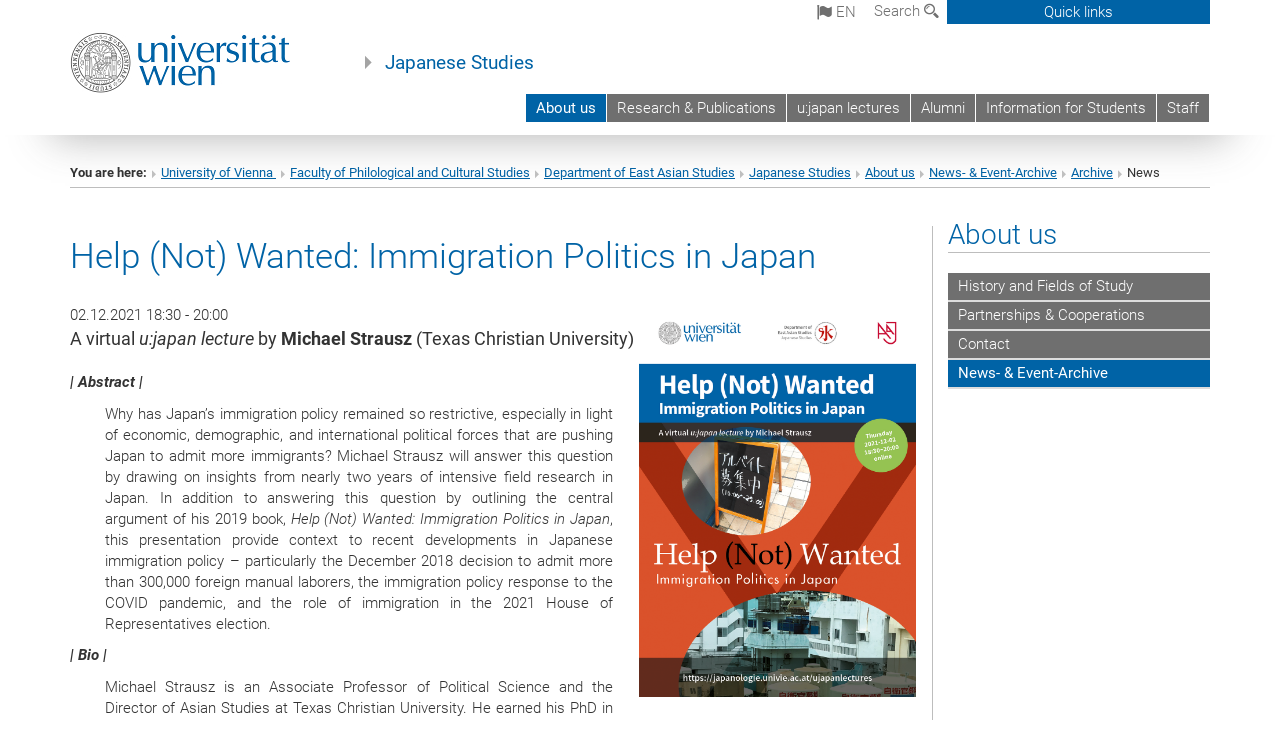

--- FILE ---
content_type: text/html; charset=utf-8
request_url: https://japanologie.univie.ac.at/en/about-us/news-event-archive/archive/news/news/help-not-wanted-immigration-politics-in-japan/?tx_news_pi1%5Bcontroller%5D=News&tx_news_pi1%5Baction%5D=detail&cHash=6b15a5af019bfade9760e618d5d73a26
body_size: 15684
content:
<!DOCTYPE html>
<html xmlns="http://www.w3.org/1999/xhtml" xml:lang="en" lang="en">
<head prefix="og: http://ogp.me/ns# fb: http://ogp.me/ns/fb# article: http://ogp.me/ns/article#">

<meta charset="utf-8">
<!-- 
	This website is powered by TYPO3 - inspiring people to share!
	TYPO3 is a free open source Content Management Framework initially created by Kasper Skaarhoj and licensed under GNU/GPL.
	TYPO3 is copyright 1998-2017 of Kasper Skaarhoj. Extensions are copyright of their respective owners.
	Information and contribution at http://typo3.org/
-->



<title>Help (Not) Wanted: Immigration Politics in Japan</title>
<meta name="twitter:card" content="summary" />
<meta property="og:title" content="Help (Not) Wanted: Immigration Politics in Japan" />
<meta name="twitter:title" content="Help (Not) Wanted: Immigration Politics in Japan" />
<meta property="og:type" content="article" />
<meta property="og:url" content="https://japanologie.univie.ac.at/en/about-us/news-event-archive/archive/news/news/help-not-wanted-immigration-politics-in-japan/?tx_news_pi1%5Bcontroller%5D=News&amp;tx_news_pi1%5Baction%5D=detail&amp;cHash=6b15a5af019bfade9760e618d5d73a26" />
<meta property="og:image" content="https://japanologie.univie.ac.at/fileadmin/_processed_/csm_Michael_Strausz_-_ujapanlectures_s03e08_5e80541fdc.png" />
<meta name="twitter:image" content="https://japanologie.univie.ac.at/fileadmin/_processed_/csm_Michael_Strausz_-_ujapanlectures_s03e08_5e80541fdc.png" />
<meta name="description" content="A virtual &lt;i&gt;u:japan lecture&lt;/i&gt; by &lt;b&gt;Michael Strausz&lt;/b&gt; (Texas Christian University)" />
<meta name="twitter:description" content="A virtual &lt;i&gt;u:japan lecture&lt;/i&gt; by &lt;b&gt;Michael Strausz&lt;/b&gt; (Texas Christian University)" />
<meta property="og:description" content="A virtual &lt;i&gt;u:japan lecture&lt;/i&gt; by &lt;b&gt;Michael Strausz&lt;/b&gt; (Texas Christian University)" />
<meta name="generator" content="TYPO3 CMS">


<link rel="stylesheet" type="text/css" href="/typo3temp/stylesheet_b3a206eec6.css?1736368171" media="all">
<link rel="stylesheet" type="text/css" href="/typo3conf/ext/univie_news/Resources/Public/CSS/pwp.css?1615798746" media="all">
<link rel="stylesheet" type="text/css" href="/fileadmin/templates/GLOBAL/CSS/styles.css?1694002451" media="all">
<link rel="stylesheet" type="text/css" href="/fileadmin/templates/GLOBAL/ICONS/style.css?1732114024" media="all">
<link rel="stylesheet" type="text/css" href="/fileadmin/templates/GLOBAL/CSS/print.css?1580200204" media="print">
<link rel="stylesheet" type="text/css" href="/fileadmin/templates/GLOBAL/ICONS/tablesorter/tablesorter.css?1675257657" media="all">
<link rel="stylesheet" type="text/css" href="/fileadmin/templates/GLOBAL/JS/shariff/shariff-vie.css?1681381994" media="all">
<link rel="stylesheet" type="text/css" href="/fileadmin/templates/GLOBAL/CSS/video-js.min.css?1505291824" media="all">
<link rel="stylesheet" type="text/css" href="/fileadmin/templates/GLOBAL/CSS/videojs.thumbnails.css?1505291824" media="all">
<link rel="stylesheet" type="text/css" href="/fileadmin/templates/GLOBAL/EXT/powermail/pm-additional.css?1730119584" media="all">
<link rel="stylesheet" type="text/css" href="/fileadmin/templates/GLOBAL/CSS/added-accessibility.css?1740400409" media="all">
<link rel="stylesheet" type="text/css" href="/fileadmin/templates/GLOBAL/EXT/news/css/news.css?1710158386" media="all">
<link rel="stylesheet" type="text/css" href="/fileadmin/templates/GLOBAL/EXT/univie_pure/pure.css?1692264488" media="all">
<link rel="stylesheet" type="text/css" href="/typo3conf/ext/univie_phaidra/Resources/style.css?1526300968" media="all">
<link rel="stylesheet" type="text/css" href="/typo3temp/stylesheet_240b4ca893.css?1736368171" media="all">


<script src="/uploads/tx_t3jquery/jquery-2.1.x-1.10.x-1.2.x-3.0.x.js?1511251888" type="text/javascript"></script>
<script src="/fileadmin/templates/GLOBAL/JS/videoJS/video.min.js?1505291804" type="application/x-javascript"></script>
<script src="/fileadmin/templates/GLOBAL/JS/videoJS/videojs-contrib-hls.min.js?1505291804" type="application/x-javascript"></script>
<script src="/fileadmin/templates/GLOBAL/JS/videoJS/videojs.thumbnails.js?1505291804" type="application/x-javascript"></script>
<script src="/fileadmin/templates/GLOBAL/JS/videoJS/videojs.persistvolume.js?1505291804" type="application/x-javascript"></script>
<script src="/typo3temp/javascript_9a38f34785.js?1736368171" type="text/javascript"></script>


<link href="/fileadmin/templates/GLOBAL/IMG/favicon.ico" rel="shortcut icon" type="image/vnd.microsoft.icon" />
<link href="/fileadmin/templates/GLOBAL/IMG/favicon-uni.png" rel="apple-touch-icon" type="image/png" />
<link href="/fileadmin/templates/GLOBAL/IMG/favicon-uni.png" rel="shortcut icon" type="image/vnd.microsoft.icon" />

            <meta property="og:base-title" content="Japanese Studies" />
            <meta http-equiv="X-UA-Compatible" content="IE=edge">
            <meta name="viewport" content="width=device-width, initial-scale=1">

            <!-- HTML5 shim and Respond.js IE8 support of HTML5 elements and media queries -->
            <!--[if lt IE 9]>
                <script src="https://oss.maxcdn.com/libs/html5shiv/3.7.0/html5shiv.js"></script>
                <script src="https://oss.maxcdn.com/libs/respond.js/1.4.2/respond.min.js"></script>
            <![endif]-->
            <meta property="fb:app_id" content="1752333404993542" />
</head>
<body>

<header>
<nav aria-label="Sprungmarke zum Inhalt" class="skip">
    <a href="#mainContent" class="skip-to-content" tabindex="0" title="skip">Go directly to main content</a>
</nav>

<!-- ==============================================
BEGINN Small Devices
=============================================== -->
<div class="navbar-header skip"><button type="button" id="button-open-menu" class="navbar-toggle my-button" data-toggle="collapse" data-target="#menu-container-mobile" aria-haspopup="true" tabindex="0"><span class="sr-only" id="show-navigation-button-text">Show navigation</span><span class="icon-mainmenue" aria-hidden="true"></span></button></div>
<div class="navbar-collapse collapse hidden-md hidden-lg skip" id="menu-container-mobile">
    <div class="navbar-header">
        <button type="button" class="navbar-toggle menu-open" data-toggle="collapse" data-target="#menu-container-mobile" aria-expanded="true">
            <span class="sr-only" id="hide-navigation-button-text">Hide navigation</span>
            <span class="icon-cancel-circle" aria-hidden="true"></span>
        </button>
    </div>
    <div class="menu-header-mobile col-sx-12 hidden-md hidden-lg">
        <a href="https://www.univie.ac.at/en/"><img width="220" src="/fileadmin/templates/GLOBAL/IMG/uni_logo_220.jpg" class="logo logo-single" alt="University of Vienna - Main page"  data-rjs="3"></a>
    </div>
    <nav aria-label="Main navigation" class="navbar navbar-uni-mobile hidden-md hidden-lg"><ul class="nav navbar-nav navbar-right"><li class="dropdown dropdown-mobile act"><a href="/en/about-us/" target="_self" class="link-text act">About us</a><a data-toggle="dropdown" href="" class="toggle-icon act" role="button" aria-label="Menü öffnen"><span class="icon-navi-open"><span class="sr-only">Hide navigation</span>&nbsp;</span></a><ul class="dropdown-menu level2"><li class="level2"><a href="/en/about-us/history-and-fields-of-study/" target="_self" class="level2">History and Fields of Study</a></li><li class="level2"><a href="/en/about-us/partnerships-cooperations/" target="_self" class="level2">Partnerships & Cooperations</a></li><li class="level2"><a href="/en/contact/" target="_self" class="level2">Contact</a></li><li class="level2 act"><a href="/en/about-us/news-event-archive/" target="_self" class="level2 act">News- & Event-Archive</a></li></ul></li><li class="dropdown dropdown-mobile"><a href="/en/research/" target="_self" class="link-text">Research & Publications</a><a data-toggle="dropdown" href="" class="toggle-icon" role="button" aria-label="Menü öffnen"><span class="icon-navi-close"><span class="sr-only">Show navigation</span>&nbsp;</span></a><ul class="dropdown-menu level2"><li class="level2"><a href="/en/research/research/" target="_self" class="level2">Research & Publications</a></li><li class="level2"><a href="/en/research/" target="_self" class="level2">Interversity</a></li><li class="level2"><a href="/en/research/publications/" target="_self" class="level2">Publications</a></li></ul></li><li class="dropdown dropdown-mobile"><a href="/en/ujapanlectures/" target="_self" class="link-text">u:japan lectures</a><a data-toggle="dropdown" href="" class="toggle-icon" role="button" aria-label="Menü öffnen"><span class="icon-navi-close"><span class="sr-only">Show navigation</span>&nbsp;</span></a><ul class="dropdown-menu level2"><li class="level2"><a href="/en/ujapanlectures/about/" target="_self" class="level2">About u:japan lectures</a></li><li class="level2"><a href="/en/ujapanlectures/records/" target="_self" class="level2">Recorded Lectures</a></li><li class="level2"><a href="/en/ujapanlectures/s11/" target="_self" class="level2">u:japan lectures (S11 | 2025/26)</a></li><li class="level2"><a href="/en/ujapanlectures/expo2025/" target="_self" class="level2">u:japan@EXPO2025</a></li><li class="level2"><a href="/en/ujapanlectures/archive/" target="_self" class="level2">u:japan lectures archive</a></li></ul></li><li class="dropdown dropdown-mobile"><a href="https://japanologie.univie.ac.at/alumni" target="_blank" class="link-text">Alumni</a><a data-toggle="dropdown" href="" class="toggle-icon" role="button" aria-label="Menü öffnen"><span class="icon-navi-close"><span class="sr-only">Show navigation</span>&nbsp;</span></a></li><li class="dropdown dropdown-mobile"><a href="https://japanologie.univie.ac.at/studium/" target="_blank" class="link-text">Information for Students</a><a data-toggle="dropdown" href="" class="toggle-icon" role="button" aria-label="Menü öffnen"><span class="icon-navi-close"><span class="sr-only">Show navigation</span>&nbsp;</span></a></li><li class="dropdown dropdown-mobile"><a href="/en/staff/" target="_self" class="link-text">Staff</a><a data-toggle="dropdown" href="" class="toggle-icon" role="button" aria-label="Menü öffnen"><span class="icon-navi-close"><span class="sr-only">Show navigation</span>&nbsp;</span></a></li></ul></nav>
</div>

<div id="quicklinks-top-mobile" class="quicklinks-btn-mobile top-row hidden-md hidden-lg skip">
    <a class="quicklinks-open open" data-top-id="" data-top-show="true" href="#" aria-label="Open or close quick links"><span class="icon-cancel-circle" aria-hidden="true"></span></a>
    <nav aria-label="Quick links"><div class="quicklinks-mobile-menu"><div class="panel panel-uni-quicklinks"><div class="panel-heading active"><a href="#quicklinks24451" target="_self" data-toggle="collapse" data-parent="#quicklinks-top-mobile" class="">Japanese Studies Services & Links<span class="pull-right icon-navi-open"><span class="sr-only">Hide navigation</span></span></a></div><div id="quicklinks24451" class="panel-collapse collapse in quicklinks-panel"><div class="panel-body"><ul class="indent"><li><a href="https://bibliothek.univie.ac.at/fb-ostasienwissenschaften/" target="_blank">East Asian Studies Library&nbsp;<span class="sr-only">External link</span><span class="icon-extern"></span></a></li><li><a href="https://spl-ostasien.univie.ac.at/home/" target="_blank">Directorate of Studies (SPL 15)&nbsp;<span class="sr-only">External link</span><span class="icon-extern"></span></a></li><li><a href="https://ufind.univie.ac.at/de/vvz_sub.html?spl=15&amp;anchor=JAP" target="_blank">Course Directory (Syllabus)&nbsp;<span class="sr-only">External link</span><span class="icon-extern"></span></a></li><li><a href="http://ukiyoe.univie.ac.at/" target="_blank">Ukiyoe-Caricature Database&nbsp;<span class="sr-only">External link</span><span class="icon-extern"></span></a></li><li><a href="http://database.asahi.com/index.shtml" target="_blank">Asahi Kikuzo II&nbsp;<span class="sr-only">External link</span><span class="icon-extern"></span></a></li></ul></div></div></div><div class="panel panel-uni-quicklinks"><div class="panel-heading active"><a href="#quicklinks12" target="_self" data-toggle="collapse" data-parent="#quicklinks-top-mobile" class="">Most searched-for services ...<span class="pull-right icon-navi-open"><span class="sr-only">Hide navigation</span></span></a></div><div id="quicklinks12" class="panel-collapse collapse in quicklinks-panel"><div class="panel-body"><ul class="indent"><li><a href="http://studieren.univie.ac.at/en/" target="_blank"><span class="icon-quick-studienpoint"></span>&nbsp;&nbsp;Studying at the University of Vienna&nbsp;<span class="sr-only">External link</span><span class="icon-extern"></span></a></li><li><a href="http://ufind.univie.ac.at/en/search.html" target="_blank"><span class="icon-quick-person"></span>&nbsp;&nbsp;u:find Course / Staff search&nbsp;<span class="sr-only">External link</span><span class="icon-extern"></span></a></li><li><a href="http://zid.univie.ac.at/en/webmail/" target="_blank"><span class="icon-quick-webmail"></span>&nbsp;&nbsp;Webmail&nbsp;<span class="sr-only">External link</span><span class="icon-extern"></span></a></li><li><a href="http://wiki.univie.ac.at" target="_blank"><span class="icon-quick-intranet"></span>&nbsp;&nbsp;Intranet for employees&nbsp;<span class="sr-only">External link</span><span class="icon-extern"></span></a></li><li><a href="http://uspace.univie.ac.at/en" target="_blank"><span class="icon-quick-univis"></span>&nbsp;&nbsp;u:space&nbsp;<span class="sr-only">External link</span><span class="icon-extern"></span></a></li><li><a href="http://bibliothek.univie.ac.at/english/" target="_blank"><span class="icon-quick-biblio"></span>&nbsp;&nbsp;Library&nbsp;<span class="sr-only">External link</span><span class="icon-extern"></span></a></li><li><a href="http://moodle.univie.ac.at" target="_blank"><span class="icon-quick-lesung"></span>&nbsp;&nbsp;Moodle (e-learning)&nbsp;<span class="sr-only">External link</span><span class="icon-extern"></span></a></li><li><a href="http://urise.univie.ac.at/?lang=en" target="_blank"><span class="icon-quick-lesung"></span>&nbsp;&nbsp;u:rise - Professional & Career Development&nbsp;<span class="sr-only">External link</span><span class="icon-extern"></span></a></li><li><a href="http://www.univie.ac.at/en/about-us/organisation-and-structure" target="_blank"><span class="icon-quick-fakultaeten"></span>&nbsp;&nbsp;Faculties & centres&nbsp;<span class="sr-only">External link</span><span class="icon-extern"></span></a></li><li><a href="http://www.univie.ac.at/en/about-us" target="_blank"><span class="icon-quick-kontakt"></span>&nbsp;&nbsp;Contact & services from A to Z&nbsp;<span class="sr-only">External link</span><span class="icon-extern"></span></a></li></ul></div></div></div></div></nav>
</div>

<div class="navbar hidden-md hidden-lg skip" id="top-row-mobile">
    <div class="container-mobile" id="nav-container-mobile">
        <div class="top-row-shadow">
            <div class="row">
                <div class="col-md-12 toprow-mobile">
                    <div class="navbar navbar-top navbar-top-mobile hidden-md hidden-lg">
                        <ul class="nav-pills-top-mobile">
                                
<li class="dropdown">
    <a class="dropdown-toggle" data-toggle="dropdown" href="#">en <span class="icon-sprache"></span></a>
    <label id="langmenu1" class="hidden-label">Language selection</label>

    <ul class="dropdown-menu-lang dropdown-menu" role="menu" aria-labelledby="langmenu1">

    
        <li role="menuitem">
            <a href="/ueber-uns/news-event-archiv/news-event-archiv/einzelnews-archiv/news/help-not-wanted-immigration-politics-in-japan/" class="linked-language">Deutsch</a>
        </li>
    
    </ul>

</li>

                            <li class="search-mobile">
                                <a data-top-id="search-top-mobile" id="show-search-button" data-top-show="true" href="#"><span class="sr-only" id="show-search-button-text">Show search form</span><span class="sr-only" id="hide-search-button-text" style="display:none;">Hide search form</span><span class="icon-lupe" aria-hidden="true"></span></a>
                            </li>
                            <li class="quicklinks-btn-mobile">
                                <a data-top-id="quicklinks-top-mobile" data-top-show="true" href="#">Quick links</a>
                            </li>
                        </ul>
                    </div>
                    <div id="search-top-mobile">
                        <ul class="nav nav-tabs-search">
                            <li class="active"><a href="#" data-toggle="tab">Websites</a></li>
                            <li id="search_staff_mobile"><a data-toggle="tab" href="#">Staff search</a></li>
                        </ul>
                        <div class="input-group">
                            <label for="search-mobile">Search</label>
                            <form id="mobilesearchform" action="/en/suche/?no_cache=1" method="GET">
                                <input type="text" class="form-control-search" id="search-mobile" name="q" placeholder="Search term" aria-label="Search term">
                            </form>
                            <span class="input-group-addon-search"><span class="icon-lupe"></span></span>
                        </div>
                    </div>
                </div>
                <div class="col-xs-12">
                    <div class="header-container-mobile col-md-12">
                        <div class="logo-container">
                            <a href="https://www.univie.ac.at/en/"><img width="220" src="/fileadmin/templates/GLOBAL/IMG/uni_logo_220.jpg" class="logo logo-single" alt="University of Vienna - Main page"  data-rjs="3"></a>
                        </div>
                         <nav aria-label="Top navigation" class="navbar navbar-uni hidden-xs hidden-sm"><ul class="nav navbar-nav navbar-right"><li class="active"><a href="/en/about-us/" target="_self">About us</a></li><li><a href="/en/research/" target="_self">Research & Publications</a></li><li><a href="/en/ujapanlectures/" target="_self">u:japan lectures</a></li><li><a href="https://japanologie.univie.ac.at/alumni" target="_blank">Alumni</a></li><li><a href="https://japanologie.univie.ac.at/studium/" target="_blank">Information for Students</a></li><li><a href="/en/staff/" target="_self">Staff</a></li></ul></nav>
                    </div>
                </div>
                <div class="col-xs-12">
                        <div class="header-text-container-mobile col-md-12">
                            <span class="header-text"><a href="/en/" target="_self">Japanese Studies</a></span>
                        </div>
                </div>
            </div>
        </div>
    </div>
</div>
<!-- ==============================================
END Small Devices
=============================================== -->

<!-- ==============================================
BEGINN DESKTOP
=============================================== -->
<style>
.navbar-top {
    display: grid;
    grid-template-rows: auto;
    justify-items: end;
}
#quicklinks-top {
    grid-row-start: 1;
    grid-row-end: 1;
    width: 100%;
}
ul.nav-pills-top {
    grid-row-start: 2;
    grid-row-end:2;
}

.form-holder{
    display: flex;
    justify-content: space-between;
    align-content: space-evenly;
    //align-items: center;
}

.form-holder label{
    display: inline-block;
    padding: 0.2em;
    background-color: #0063a6;
    color:white;
    flex-grow: 1;
}
.radio-holder {
    padding: 0.4em 0 0 0.4em;
    background-color: #0063a6;
    flex-grow: 1;
}
.radio-holder:has(input[type="radio"]:checked) {
    background-color:white;
    font-weight: 300;
}
.radio-holder.active {
    background-color:white;
    font-weight: 300;
}

input[type="radio"]:checked, input[type="radio"]:checked + label {
    background-color:white;
    color: #0063a6;
}
input#search:focus {
    border:2px solid rgba(242, 242, 242, 0.6);
    box-shadow: inset 0 1px 1px rgba(0, 0, 0, 0.075), 0 0 8px rgba(242, 242, 242, 0.6);
}
.dropdown-menu-search {
    width: 336px;
    margin-top: 5px;
}
#quicklinks-top{
    padding:0;
    background:white;
}
.ql-container{
    width: 100vw;
    position: relative;
    left: 50%;
    right: 50%;
    margin-left: -50vw;
    margin-right: -50vw;
    background: #1a74b0 url(/fileadmin/templates/GLOBAL/IMG/quicklinksbackground.png?1535542505) no-repeat;
    padding-top: 25px;
}
</style>
<!-- IMPORTANT:
lib.quicklinks.wrap = <nav aria-label="{LLL:fileadmin/templates/GLOBAL/locallang.xml:quicklinks}"><div class="row">|</div></nav>
-->
<div class="navbar-fixed-top hidden-sm hidden-xs skip" id="top-row">

    <div class="container" id="nav-container">
        <div class="top-row-shadow">
            <div class="row">
                <div class="col-md-12 header-logo-container">
                    <!-- BEGINN Language, Search, Quicklinks -->
                    <div class="navbar navbar-top">
                        <ul class="nav-pills-top navbar-right">
                            <!-- Language -->
                            <li class="dropdown langmenu">
                                
    <a class="dropdown-toggle" data-toggle="dropdown" href="#"><span class="icon-sprache"></span> en</a>
    <label id="langmenu2" class="hidden-label">Language selection</label>
    <ul class="dropdown-menu-lang dropdown-menu-left desktop dropdown-menu" role="menu" aria-labelledby="langmenu2">

    
        <li role="menuitem">
            <a href="/ueber-uns/news-event-archiv/news-event-archiv/einzelnews-archiv/news/help-not-wanted-immigration-politics-in-japan/" class="linked-language">Deutsch</a>
        </li>
    
    </ul>

                            </li>
                            <!-- Search -->
                            <li class="dropdown">
                                <button type="button" data-toggle="dropdown" class="dropdown-toggle" id="open-search">Search <span class="icon-lupe"></span></button>
                                <div class="dropdown-menu dropdown-menu-left dropdown-menu-search">
                                    <div class="">
                                        <!--<label for="search">Search</label>-->
                                        <form id="searchform" class="" action="/en/suche/?no_cache=1" method="GET">
                                            <div class="form-holder ">
                                                <div class="radio-holder active">
                                                    <input type="radio" id="search-web" value="search-web" name="chooseSearch" checked>
                                                    <label for="search-web" id="label-web">Websites</label>
                                                </div>
                                                <div class="radio-holder">
                                                    <input type="radio" id="search-staff" value="search-staff" name="chooseSearch">
                                                    <label for="search-staff" id="label-staff">Staff search</label>
                                                </div>
                                            </div>
                                            <div class="form-holder">
                                                <input type="text" class="form-control-search" id="search" name="q" placeholder="Search term" aria-label="Search term">
                                                <button id="submit" type="submit" onclick="$('#searchform').submit();"><span class="sr-only">Start search</span><span class="icon-lupe"></span></button>
                                            </div>
                                        </form>
                                    </div>
                                </div>
                            </li>
                            <!-- Quicklinks -->
                            <li class="dropdown quicklinks-btn">
                                <a data-top-id="quicklinks-top" data-top-show="true" data-toggle="dropdown" href="#">Quick links</a>
                            </li>
                        </ul>
                        <!-- BEGINN Quicklinkscontainer -->
                        <div id="quicklinks-top" class="dropdown-toggle">
                            <div class="ql-container">
                                <div class="container">
                                    <nav aria-label="Quick links"><div class="row"><div class="col-md-4 col-md-offset-4"><h3 class="top-row-header">Japanese Studies Services & Links</h3><ul><li><a href="https://bibliothek.univie.ac.at/fb-ostasienwissenschaften/" target="_blank">East Asian Studies Library&nbsp;<span class="sr-only">External link</span><span class="icon-extern"></span></a></li><li><a href="https://spl-ostasien.univie.ac.at/home/" target="_blank">Directorate of Studies (SPL 15)&nbsp;<span class="sr-only">External link</span><span class="icon-extern"></span></a></li><li><a href="https://ufind.univie.ac.at/de/vvz_sub.html?spl=15&amp;anchor=JAP" target="_blank">Course Directory (Syllabus)&nbsp;<span class="sr-only">External link</span><span class="icon-extern"></span></a></li><li><a href="http://ukiyoe.univie.ac.at/" target="_blank">Ukiyoe-Caricature Database&nbsp;<span class="sr-only">External link</span><span class="icon-extern"></span></a></li><li><a href="http://database.asahi.com/index.shtml" target="_blank">Asahi Kikuzo II&nbsp;<span class="sr-only">External link</span><span class="icon-extern"></span></a></li></ul></div><div class="col-md-4"><h3 class="top-row-header">Most searched-for services ...</h3><ul><li><a href="http://studieren.univie.ac.at/en/" target="_blank"><span class="icon-quick-studienpoint"></span>&nbsp;&nbsp;Studying at the University of Vienna&nbsp;<span class="sr-only">External link</span><span class="icon-extern"></span></a></li><li><a href="http://ufind.univie.ac.at/en/search.html" target="_blank"><span class="icon-quick-person"></span>&nbsp;&nbsp;u:find Course / Staff search&nbsp;<span class="sr-only">External link</span><span class="icon-extern"></span></a></li><li><a href="http://zid.univie.ac.at/en/webmail/" target="_blank"><span class="icon-quick-webmail"></span>&nbsp;&nbsp;Webmail&nbsp;<span class="sr-only">External link</span><span class="icon-extern"></span></a></li><li><a href="http://wiki.univie.ac.at" target="_blank"><span class="icon-quick-intranet"></span>&nbsp;&nbsp;Intranet for employees&nbsp;<span class="sr-only">External link</span><span class="icon-extern"></span></a></li><li><a href="http://uspace.univie.ac.at/en" target="_blank"><span class="icon-quick-univis"></span>&nbsp;&nbsp;u:space&nbsp;<span class="sr-only">External link</span><span class="icon-extern"></span></a></li><li><a href="http://bibliothek.univie.ac.at/english/" target="_blank"><span class="icon-quick-biblio"></span>&nbsp;&nbsp;Library&nbsp;<span class="sr-only">External link</span><span class="icon-extern"></span></a></li><li><a href="http://moodle.univie.ac.at" target="_blank"><span class="icon-quick-lesung"></span>&nbsp;&nbsp;Moodle (e-learning)&nbsp;<span class="sr-only">External link</span><span class="icon-extern"></span></a></li><li><a href="http://urise.univie.ac.at/?lang=en" target="_blank"><span class="icon-quick-lesung"></span>&nbsp;&nbsp;u:rise - Professional & Career Development&nbsp;<span class="sr-only">External link</span><span class="icon-extern"></span></a></li><li><a href="http://www.univie.ac.at/en/about-us/organisation-and-structure" target="_blank"><span class="icon-quick-fakultaeten"></span>&nbsp;&nbsp;Faculties & centres&nbsp;<span class="sr-only">External link</span><span class="icon-extern"></span></a></li><li><a href="http://www.univie.ac.at/en/about-us" target="_blank"><span class="icon-quick-kontakt"></span>&nbsp;&nbsp;Contact & services from A to Z&nbsp;<span class="sr-only">External link</span><span class="icon-extern"></span></a></li></ul></div></div></nav>
                                </div>
                            </div>
                        </div>
                        <!-- END Quicklinkscontainer -->
                    </div>
                    <!-- END Language, Search, Quicklinks -->

                    <!-- Logo, Title -->
                    <div class="logo-container">
                        <a href="https://www.univie.ac.at/en/"><img width="220" src="/fileadmin/templates/GLOBAL/IMG/uni_logo_220.jpg" class="logo logo-single" alt="University of Vienna - Main page"  data-rjs="3"></a>
                        <span class="header-text"><a href="/en/" target="_self">Japanese Studies</a></span>
                    </div>
                    <!-- Logo, Title -->

                    <!-- HMenu -->
                    <div class="hmenu">
                        <nav aria-label="Top navigation" class="navbar navbar-uni hidden-xs hidden-sm"><ul class="nav navbar-nav navbar-right"><li class="active"><a href="/en/about-us/" target="_self">About us</a></li><li><a href="/en/research/" target="_self">Research & Publications</a></li><li><a href="/en/ujapanlectures/" target="_self">u:japan lectures</a></li><li><a href="https://japanologie.univie.ac.at/alumni" target="_blank">Alumni</a></li><li><a href="https://japanologie.univie.ac.at/studium/" target="_blank">Information for Students</a></li><li><a href="/en/staff/" target="_self">Staff</a></li></ul></nav>
                    </div>
                    <!-- HMenu -->

                </div>
            </div>
        </div>
    </div>
</div>
<!-- ==============================================
END DESKTOP
=============================================== -->

</header>


    <!-- Standard -->
    <div class="container">
        <div class="breadcrumb-page-container">
            <div class="row">
                <div class="col-md-12">
                    <nav aria-label="Breadcrumbs"><ul class="breadcrumb-page"><li><strong>You are here:</strong></li><li class="meta-breadcrumb"><a href="http://www.univie.ac.at/en/" target="_blank">University of Vienna </a></li><li class="meta-breadcrumb"><a href="https://philkult.univie.ac.at/" target="_blank">Faculty of Philological and Cultural Studies</a></li><li class="meta-breadcrumb"><a href="https://ostasien.univie.ac.at" target="_blank">Department of East Asian Studies</a></li><li class="meta-breadcrumb"><a href="/en/" target="_self">Japanese Studies</a></li><li><a href="/en/about-us/" target="_self" title="About us">About us</a></li><li><a href="/en/about-us/news-event-archive/archive/" target="_self" title="News- &amp; Event-Archive">News- & Event-Archive</a></li><li><a href="/en/about-us/news-event-archive/archive/" target="_self" title="Archive">Archive</a></li><li aria-current="page">News</li></ul></nav>
                    <hr class="breadcrumb-page hidden-md hidden-lg">
                </div>
            </div>
            <hr class="breadcrumb-page hidden-xs hidden-sm">
        </div>

        <div class="row">
            <div class="col-md-9 content right-border" id="innerContent">
                <main id="mainContent" class="main-content main">
                    <div class="main">
                     
	<!--  CONTENT ELEMENT, uid:192620/list [begin] -->
		<div id="c192620" class="csc-default"><h1></h1>
		<!--  Plugin inserted: [begin] -->
			


    




<div class="news news-single">
    <div class="article" itemscope="itemscope" itemtype="http://schema.org/Article">
        
            
                    

        
                
                

                

                    <div class="col-md-12 col-sm-12"><!--MAIN CONTAINER START-->
                        <div class="row"><!-- START MAIN ROW -->
                            <h1 itemprop="headline" class="content-element-margin-small">Help (Not) Wanted: Immigration Politics in Japan</h1>

                                
                                        
                                                <div class="col-md-8 col-sm-12"><!-- START COL-MD-8 in falMedia -->
                                            
                                    

                                <div class="row">

                                    <!-- Header: Author and Date -->
                                    <div>
                                        
                                        <!-- Datum Layout -->
                                        
                                            <span class="news-list-date">
                                                
                                                        
                                                                
                                                                        
                                                                                02.12.2021 18:30 - 20:00
                                                                            
                                                                    
                                                        
                                                
                                        </span>
                                
                            </div>
                            <!-- Teaser -->
                           
                                <!-- teaser -->
                                <div itemprop="description" class="lead teaser">
                                    <p>A virtual <i>u:japan lecture</i> by <b>Michael Strausz</b> (Texas Christian University)</p>
                                </div>
                            

                            

                            <!-- main text -->
                            <div class="news-text content-element-margin" itemprop="articleBody">
                                <p id="e08" style="text-align: justify; "><span style="font-weight: bold; font-style: italic; ">| Abstract |</span></p>
<p style="text-align: justify; width: 90%; " class="indent">Why has Japan’s immigration policy remained so restrictive, especially in light of economic, demographic, and international political forces that are pushing Japan to admit more immigrants? Michael Strausz will answer this question by drawing on insights from nearly two years of intensive field research in Japan. In addition to answering this question by outlining the central argument of his 2019 book, <span style="font-style: italic; ">Help (Not) Wanted: Immigration Politics in Japan</span>, this presentation provide context to recent developments in Japanese immigration policy – particularly the December 2018 decision to admit more than 300,000 foreign manual laborers, the immigration policy response to the COVID pandemic, and the role of immigration in the 2021 House of Representatives election.</p>
<p style="text-align: justify; "><span style="font-weight: bold; font-style: italic; ">| Bio |</span></p>
<p style="text-align: justify; width: 90%; " class="indent">Michael Strausz is an Associate Professor of Political Science and the Director of Asian Studies at Texas Christian University. He earned his PhD in Political Science from the University of Washington in 2007. He is currently editing a collection of essays by an interdisciplinary group of scholars tentatively titled <span style="font-style: italic; ">The Past and Future of Immigration in Japan</span> which aims to put recent immigration reforms into context. His book <span style="font-style: italic; ">Help (Not) Wanted: Immigration Politics in Japan</span>&nbsp;was published in 2019 with SUNY Press.</p>
<p><span style="font-weight: bold; font-style: italic; ">| Date &amp; Time |</span></p>
<p class="indent"><span style="font-style: italic; ">u:japan lecture</span>&nbsp;| s03e08<br />Thursday 2021-12-02, 18:30~20:00<br />max. 300 participants&nbsp;</p>
<p><span style="font-weight: bold; font-style: italic; ">| Plattform &amp; Link |</span></p><div class="indent"><p><span style="color: rgb(0, 0, 238); text-decoration-line: underline; "><a href="https://univienna.zoom.us/j/92685704657?pwd=bzFXNmJ2MmVJbUJGN1NpamI1Q0p1dz09" target="_blank" class="external-link-new-window">https://univienna.zoom.us/j/92685704657?pwd=bzFXNmJ2MmVJbUJGN1NpamI1Q0p1dz09</a></span><br />Meeting-ID: &nbsp;926 8570 4657 | PW: 533498</p>
<p><span style="color: rgb(0, 0, 238); "><a href="/fileadmin/user_upload/p_japanologie/Events/Hinweise_und_Netiquette_Online-Lectures_-_de_en.pdf" target="_blank" class="download">Instructions and Netiquette</a></span>&nbsp;(in English and German)<br /><a href="https://support.zoom.us/hc/en-us/articles/201362193-How-Do-I-Join-A-Meeting-" target="_blank" class="external-link-new-window">How to join a lecture via Zoom Meeting</a>&nbsp;(in English)<br /><a href="https://support.zoom.us/hc/en-us/articles/206175806-Frequently-Asked-Questions" target="_blank" class="external-link-new-window">Frequently Asked Questions</a>&nbsp;(in English)</p></div><p><span style="font-style: italic; font-weight: bold; ">| Further Questions? |</span></p>
<p class="indent align-left">Please contact&nbsp;<a href="javascript:linkTo_UnCryptMailto('ocknvq,wlcrcpngevwtgu0quvcukgpBwpkxkg0ce0cv');" class="mail">ujapanlectures.ostasien<span>&#064;</span>univie.ac.at</a><br />or visit&nbsp;<a href="https://japanologie.univie.ac.at/ujapanlectures/s03#e08" target="_blank" class="external-link-new-window">https://japanologie.univie.ac.at/ujapanlectures/s03#e08</a></p>
                            </div>

                        <!-- EVENT-NEWS: -->
                        
                            
                                <div class="panel panel-default">
                                    <div class="panel-heading">Organiser:</div>
                                    <div class="panel-body">
                                        <h4>Department of East Asian Studies - Japanese Studies</h4>
                                        <div></div>
                                        
                                            <div><a href="http://japan.univie.ac.at/en/">http://japan.univie.ac.at/en/</a></div>
                                        
                                    </div>
                                </div>
                            
                            
                            
                            
                        
                        <!-- EVENT-NEWS: -->

                        <!-- Back Pid -->
                        
                            <!-- Link Back -->
                            <div class="news-backlink-wrap content-element-margin">
                                <a href="/en/newsarchive/">
                                    <span class="icon-pagination-prev">&nbsp;</span>Back
                                </a>
                            </div>
                        

                        <!-- Shariff social media -->
                        
                        <!-- Social Media Disqus -->
                        

                        <!-- related things -->
                        <div class="news-rel-wrap">
                            

                            <!-- Related files -->
                            

                        <!-- FAL related files -->
                        
                            <div class="news-rel nav-stacked news-files">
                                <h2 class="underline">
                                    <span class="icon-download"></span>&nbsp;Related Files
                                </h2>
                                <ul class="news-links">
                                    
                                        <li>
                                            <span class="news-rel-files-link">
                                                <a href="/fileadmin/user_upload/p_japanologie/ujapanlectures/Michael_Strausz_-_ujapanlectures_s03e08.pdf" class="download-link basic-class pdf">
                                                    
                                                            Michael_Strausz_-_ujapanlectures_s03e08.pdf
                                                        
                                                </a>
                                            </span>
                                            <span class="news-rel-files-size">
                                                8 MB
                                            </span>
                                        </li>
                                    
                                </ul>
                            </div>
                        

                        <!-- Related links -->
                        
                    </div>
                </div>
            </div><!-- END COL-MD-8 -->


            
                    
                            <div class="col-md-4 col-sm-12"><!-- START COL-MD-4 -->
                                <div class="row">
                                    <div id="Fal-Media-Renderer" class="news-media-container">
                                        
    <!-- fal media files -->

    
        <div class="content-element-margin-small">
            
                

<figure class="mediaelement mediaelement-image image-container">
    
            <a href="/fileadmin/user_upload/p_japanologie/ujapanlectures/Michael_Strausz_-_ujapanlectures_s03e08.pdf">

                <img class="image-responsive width-100-remove-height" src="/fileadmin/_processed_/csm_Michael_Strausz_-_ujapanlectures_s03e08_d19f84c801.png" width="956" height="1353" alt="" />
            </a>
        
    <!--</div>-->
    
</figure>
            
            
            
        </div>
    
        <div class="content-element-margin-small">
            
                

<figure class="mediaelement mediaelement-image image-container">
    
            <a href="/fileadmin/user_upload/p_japanologie/ujapanlectures/Michael_Strausz_-_ujapanlectures_s03e08.pdf">

                <img class="image-responsive width-100-remove-height" src="/fileadmin/_processed_/csm_Michael_Strausz_-_ujapanlectures_s03e082_685aaf5233.png" width="956" height="1353" alt="" />
            </a>
        
    <!--</div>-->
    
</figure>
            
            
            
        </div>
    





                                    </div>
                                    <div id="media-Renderer" class="news-media-container">
                                        



                                    </div>
                                </div>
                            </div><!-- END COL-MD-4 -->
                        
                


            <!-- FOOTER START -->
            <div class="footer">
                <p>
                    
                </p>
            </div>
            <!-- FOOTER END -->

                    </div><!-- END MAIN ROW -->
            </div><!--MAIN CONTAINER END-->
            <!-- close mapping of hasMedia and hasFalMedia -->
        

                
        
    </div>
</div>

		<!--  Plugin inserted: [end] -->
			</div>
	<!--  CONTENT ELEMENT, uid:192620/list [end] -->
		
                     
                     </div>
                </main>
            </div>
            <div class="col-md-3 sidebar content-element-margin">
                <nav aria-label="Sub navigation"><div class="vertical-nav hidden-xs hidden-sm"><h2 class="underline"><a href="/en/about-us/" target="_self" class="level0 act">About us</a></h2><ul><li><a href="/en/about-us/history-and-fields-of-study/" target="_self" class="level1">History and Fields of Study</a></li><li><a href="/en/about-us/partnerships-cooperations/" target="_self" class="level1">Partnerships & Cooperations</a></li><li><a href="/en/contact/" target="_self" class="level1">Contact</a></li><li class="act"><a href="/en/about-us/news-event-archive/" target="_self" class="level1 act">News- & Event-Archive</a></li></ul></div></nav>
                <aside>
                     
                     
                     
                </aside>
            </div>
        </div>
    </div>


<footer>
    <div class="hidden-xs">
        <!--
        <div class="gray-box">
            <div class="container">
                <div class="row">
                    <div class="col-md-8 col-sm-6">
                        <div class="footer-logo-container pull-left">
                        <img width="320" src="/fileadmin/templates/GLOBAL/IMG/uni_logo.png" class="footer-logo" alt="Uni logo">
                        </div>
                    </div>
                    <div class="col-md-4 col-sm-6">
                        <ol class="footer-social pull-right v-align" style="margin-top: 45.5px;">
                          
                        </ol>
                    </div>
                </div>
            </div>
        </div>-->

        <div class="gray-box">
            <div class="container">
              <h2 class="underline">Japanese Studies Services & Links</h2><div class="row"><div class="col-md-3"><div class="footer-quicklinks-list"><a href="https://bibliothek.univie.ac.at/fb-ostasienwissenschaften/" target="_blank">East Asian Studies Library</a></div></div><div class="col-md-3"><div class="footer-quicklinks-list"><a href="https://spl-ostasien.univie.ac.at/home/" target="_blank">Directorate of Studies (SPL 15)</a></div></div><div class="col-md-3"><div class="footer-quicklinks-list"><a href="https://ufind.univie.ac.at/de/vvz_sub.html?spl=15&amp;anchor=JAP" target="_blank">Course Directory (Syllabus)</a></div></div><div class="col-md-3"><div class="footer-quicklinks-list"><a href="http://ukiyoe.univie.ac.at/" target="_blank">Ukiyoe-Caricature Database</a></div></div><div class="col-md-3"><div class="footer-quicklinks-list"><a href="http://database.asahi.com/index.shtml" target="_blank">Asahi Kikuzo II</a></div></div></div><h2 class="underline">Most searched-for services ...</h2><div class="row"><div class="col-md-3"><div class="footer-quicklinks-list"><a href="http://studieren.univie.ac.at/en/" target="_blank">Studying at the University of Vienna</a></div></div><div class="col-md-3"><div class="footer-quicklinks-list"><a href="http://ufind.univie.ac.at/en/search.html" target="_blank">u:find Course / Staff search</a></div></div><div class="col-md-3"><div class="footer-quicklinks-list"><a href="http://zid.univie.ac.at/en/webmail/" target="_blank">Webmail</a></div></div><div class="col-md-3"><div class="footer-quicklinks-list"><a href="http://wiki.univie.ac.at" target="_blank">Intranet for employees</a></div></div><div class="col-md-3"><div class="footer-quicklinks-list"><a href="http://uspace.univie.ac.at/en" target="_blank">u:space</a></div></div><div class="col-md-3"><div class="footer-quicklinks-list"><a href="http://bibliothek.univie.ac.at/english/" target="_blank">Library</a></div></div><div class="col-md-3"><div class="footer-quicklinks-list"><a href="http://moodle.univie.ac.at" target="_blank">Moodle (e-learning)</a></div></div><div class="col-md-3"><div class="footer-quicklinks-list"><a href="http://urise.univie.ac.at/?lang=en" target="_blank">u:rise - Professional & Career Development</a></div></div><div class="col-md-3"><div class="footer-quicklinks-list"><a href="http://www.univie.ac.at/en/about-us/organisation-and-structure" target="_blank">Faculties & centres</a></div></div><div class="col-md-3"><div class="footer-quicklinks-list"><a href="http://www.univie.ac.at/en/about-us" target="_blank">Contact & services from A to Z</a></div></div></div><div class="row footer-margin"></div>
            </div>
        </div>
        <div class="container">
            <div class="row footer-address-box">
                <div class="col-md-6">
                    <address>University of Vienna | Universitätsring 1 | 1010 Vienna | <abbr title="Telephone">T</abbr> +43-1-4277-0</address>
                </div>
                <div class="col-md-6">
                    <p class="pull-right"><a href="/en/sitemap/" target="_self">Sitemap</a>&nbsp;|&nbsp;<wbr><a href="/en/imprint/" target="_self">Imprint</a>&nbsp;|&nbsp;<wbr><a href="https://www.univie.ac.at/en/about-us/accessibility/" target="_blank" rel="noopener">Accessibility</a>&nbsp;|&nbsp;<wbr><a href="https://dsba.univie.ac.at/en/data-protection-declaration/">Data Protection Declaration</a>&nbsp;|&nbsp;<a href="javascript:window.print()">Printable version</a></p>
                </div>
            </div>
        </div>
    </div>
    <div class="visible-xs-block">
        <div class="gray-box mobile-footer">
            <div class="container">
                <!--<div class="row">
                    <div class="col-xs-9"><a href="#"><img width="200" src="/fileadmin/templates/GLOBAL/IMG/uni_logo.png" class="footer-logo" alt="Uni logo"></a></div>
                </div>-->
                <div class="row">
                    <div class="col-xs-12">
                        <address>University of Vienna | Universitätsring 1 | 1010 Vienna | <abbr title="Telephone">T</abbr> +43-1-4277-0</address>
                    </div>
                </div>
                <!--<div class="row">
                    <div class="col-xs-12">
                        <ol class="footer-social">
                            
                        </ol>
                    </div>
                </div>-->
                <div class="row">
                    <div class="col-xs-12">
                        <p><a href="/en/sitemap/" target="_self">Sitemap</a>&nbsp;|&nbsp;<wbr><a href="/en/imprint/" target="_self">Imprint</a>&nbsp;|&nbsp;<wbr><a href="https://www.univie.ac.at/en/about-us/accessibility/" target="_blank" rel="noopener">Accessibility</a>&nbsp;|&nbsp;<wbr><a href="https://dsba.univie.ac.at/en/data-protection-declaration/">Data Protection Declaration</a>&nbsp;|&nbsp;<a href="javascript:window.print()">Printable version</a></p>
                    </div>
                </div>
            </div>
        </div>
    </div>
    <script type="text/javascript">
      
    </script>
    
   <div class="cookie-bar row">
      <div class="col-md-11 col-sm-12">This website uses cookies to optimize your browser experience. You can accept these by clicking the OK button. Find out more information in our <a href="https://dsba.univie.ac.at/en/data-protection-declaration/">Data Protection Declaration</a>.</div><div class="col-md-1 col-sm-12"><a class="cookiebar-close">OK</a></div>
   </div>

    
</footer>
<script src="/fileadmin/templates/GLOBAL/JS/application.js?1670943020" type="text/javascript"></script>
<script src="/typo3conf/ext/univie_news/Resources/Public/Javascript/podlove-web-player.js?1615533802" type="text/javascript"></script>
<script src="/fileadmin/templates/GLOBAL/JS/jquery.tablesorter.js?1647502980" type="text/javascript"></script>
<script src="/fileadmin/templates/GLOBAL/JS/global.js?1701433927" type="text/javascript"></script>
<script src="/fileadmin/templates/GLOBAL/JS/retina.min.js?1481877467" type="text/javascript"></script>
<script src="/fileadmin/templates/GLOBAL/JS/shariff/shariff.complete.js?1558512710" type="text/javascript"></script>
<script src="/fileadmin/templates/GLOBAL/EXT/powermail/Js/jquery.datetimepicker.js?1482159144" type="text/javascript"></script>
<script src="/typo3conf/ext/powermail/Resources/Public/JavaScripts/Libraries/parsley.min.js?1511170796" type="text/javascript"></script>
<script src="/fileadmin/templates/GLOBAL/EXT/powermail/Js/tabs.js?1679058888" type="text/javascript"></script>
<script src="/typo3conf/ext/powermail/Resources/Public/JavaScripts/Powermail/Form.min.js?1511170796" type="text/javascript"></script>
<script src="/typo3conf/ext/univie_phaidra/js/utility.js?1525783145" type="text/javascript"></script>
<script src="/typo3conf/ext/univie_search/Resources/Public/Javascript/fusion-click.js?1639470332" type="text/javascript"></script>


</body>
</html>